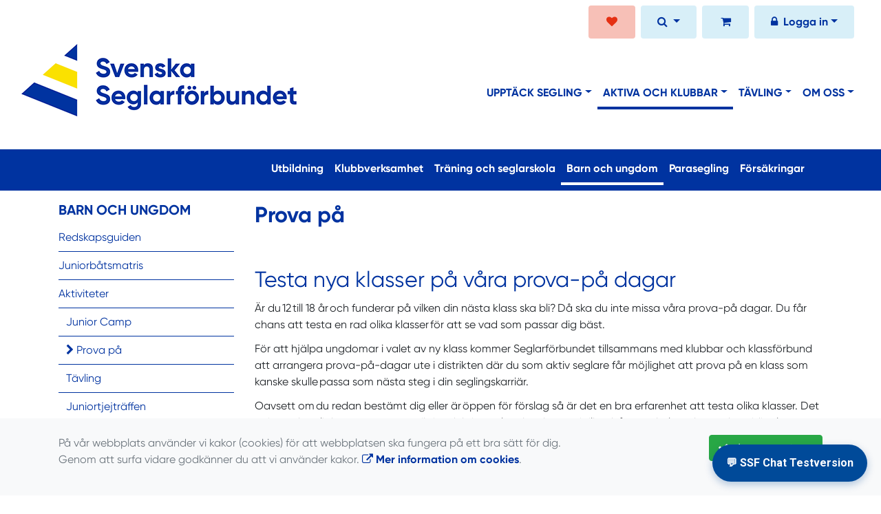

--- FILE ---
content_type: text/html; charset=UTF-8
request_url: https://www.svensksegling.se/aktiva-och-klubbar/barn-och-ungdom/aktiviteter/prova-pa/
body_size: 59968
content:
<!DOCTYPE html>
<html lang="sv">
<head prefix="og: http://ogp.me/ns# fb: http://ogp.me/ns/fb# article: http://ogp.me/ns/article#">
<meta charset="UTF-8" />
<meta name="viewport" content="width=device-width, initial-scale=1.0"/>
<meta name="generator" content="WeUnite (support@weunite.club)" />
<meta name="author" content="Robert Strange" />
<meta name="copyright" content="WeUnite AB, support@weunite.club" />
<meta name="robots" content="index,follow" />
<meta name="googlebot" content="index,follow" />
<meta name="keywords" content="Segling, idrott, friluftsliv, fritidssegling, båtklasser, seglarskola, svenska seglarförbundet" />
<meta name="description" content="&nbsp;

Testa nya klasser p&aring; v&aring;ra prova-p&aring; dagar

&Auml;r du 12 till 18 &aring;r och funderar p&aring; vilken din n&auml;sta klass ska bli? D&aring; ska du inte missa v&aring;ra prova-p&aring; dagar..." />
<title>Prova på</title>

<link rel="alternate" type="application/rss+xml" title="Senaste nyheter" href="https://www.svensksegling.se/nyheter/rss/">

<meta name="apple-mobile-web-app-title" content="Prova på">
<link rel="apple-touch-icon" sizes="180x180" href="/explorer/favicon/apple-touch-icon.png?ver=15Zd8">
<link rel="apple-touch-startup-image" media="(device-width: 414px) and (device-height: 736px) and (orientation: landscape) and (-webkit-device-pixel-ratio: 3)" href="/explorer/favicon/apple-touch-startup-image-1182x2208.png?ver=15Zd8">
<link rel="apple-touch-startup-image" media="(device-width: 414px) and (device-height: 736px) and (orientation: portrait) and (-webkit-device-pixel-ratio: 3)" href="/explorer/favicon/apple-touch-startup-image-1242x2148.png?ver=15Zd8">
<link rel="apple-touch-startup-image" media="(device-width: 768px) and (device-height: 1024px) and (orientation: landscape) and (-webkit-device-pixel-ratio: 2)" href="/explorer/favicon/apple-touch-startup-image-1496x2048.png?ver=15Zd8">
<link rel="apple-touch-startup-image" media="(device-width: 768px) and (device-height: 1024px) and (orientation: portrait) and (-webkit-device-pixel-ratio: 2)" href="/explorer/favicon/apple-touch-startup-image-1536x2008.png?ver=15Zd8">
<link rel="apple-touch-startup-image" media="(device-width: 320px) and (device-height: 480px) and (-webkit-device-pixel-ratio: 1)" href="/explorer/favicon/apple-touch-startup-image-320x460.png?ver=15Zd8">
<link rel="apple-touch-startup-image" media="(device-width: 320px) and (device-height: 568px) and (-webkit-device-pixel-ratio: 2)" href="/explorer/favicon/apple-touch-startup-image-640x1096.png?ver=15Zd8">
<link rel="apple-touch-startup-image" media="(device-width: 320px) and (device-height: 480px) and (-webkit-device-pixel-ratio: 2)" href="/explorer/favicon/apple-touch-startup-image-640x920.png?ver=15Zd8">
<link rel="apple-touch-startup-image" media="(device-width: 768px) and (device-height: 1024px) and (orientation: landscape) and (-webkit-device-pixel-ratio: 1)" href="/explorer/favicon/apple-touch-startup-image-748x1024.png?ver=15Zd8">
<link rel="apple-touch-startup-image" media="(device-width: 375px) and (device-height: 667px) and (-webkit-device-pixel-ratio: 2)" href="/explorer/favicon/apple-touch-startup-image-750x1294.png?ver=15Zd8">
<link rel="apple-touch-startup-image" media="(device-width: 768px) and (device-height: 1024px) and (orientation: portrait) and (-webkit-device-pixel-ratio: 1)" href="/explorer/favicon/apple-touch-startup-image-768x1004.png?ver=15Zd8">
<link rel="icon" type="image/png" sizes="32x32" href="/explorer/favicon/favicon-32x32.png?ver=15Zd8">
<link rel="icon" type="image/png" sizes="230x230" href="/explorer/favicon/favicon-230x230.png?ver=15Zd8">
<link rel="icon" type="image/png" sizes="192x192" href="/explorer/favicon/android-chrome-192x192.png?ver=15Zd8">
<link rel="icon" type="image/png" sizes="228x228" href="/explorer/favicon/coast-228x228.png?ver=15Zd8">
<link rel="icon" type="image/png" sizes="16x16" href="/explorer/favicon/favicon-16x16.png?ver=15Zd8">
<link rel="mask-icon" href="/explorer/favicon/safari-pinned-tab.svg?ver=15Zd8" color="#fff">
<link rel="shortcut icon" href="/explorer/favicon/favicon.ico?ver=15Zd8">
<meta name="apple-mobile-web-app-capable" content="yes">
<meta name="msapplication-TileColor" content="#0033a0">
<meta name="msapplication-TileImage" content="/explorer/favicon/mstile-144x144.png?ver=15Zd8">
<meta name="msapplication-config" content="/explorer/favicon/browserconfig.xml?ver=15Zd8">
<meta name="theme-color" content="#0033a0">
<link rel="manifest" href="/explorer/favicon/site.webmanifest?ver=15Zd8" />

<meta property="og:title" content="Prova på" />
<meta property="og:description" content="&nbsp;

Testa nya klasser p&aring; v&aring;ra prova-p&aring; dagar

&Auml;r du 12 till 18 &aring;r och funderar p&aring; vilken din n&auml;sta klass ska bli? D&aring; ska du inte missa v&aring;ra prova-p&aring; dagar..." />
<meta property="og:type" content="article" />
<meta property="article:author" content="https://www.svensksegling.se/" />
<meta property="article:publisher" content="https://www.svensksegling.se/" />
<meta property="og:url" content="https://www.svensksegling.se/aktiva-och-klubbar/barn-och-ungdom/aktiviteter/prova-pa/" />
<meta property="og:image" content="https://www.svensksegling.se/skin/svensksegling/pics/OGLogo.png" />
<meta property="og:locale" content="sv_SE" />
<meta property="fb:admins" content="664706484"/>
<meta property="fb:app_id" content="1160795324557032"/>

<link rel="preconnect" href="https://fonts.googleapis.com">
<link rel="preconnect" href="https://fonts.gstatic.com" crossorigin>

<link id="jquery-css" rel="stylesheet" media="screen" href="//cdn.kanslietonline.se/jquery/jquery-ui.min.css?1.12.1">
<link id="gfonts-quicksand" href="//fonts.googleapis.com/css?family=Quicksand:400,500,700&amp;subset=latin-ext" rel="stylesheet" type="text/css" media="screen">
<link id="gfonts-roboto" href="//fonts.googleapis.com/css2?family=Roboto:wght@400;500;700&subset=latin-ext&display=swap" rel="stylesheet">

<!-- Latest compiled and minified CSS -->
<link rel="stylesheet" href="https://cdn.jsdelivr.net/npm/bootstrap@4.6.0/dist/css/bootstrap.min.css" integrity="sha384-B0vP5xmATw1+K9KRQjQERJvTumQW0nPEzvF6L/Z6nronJ3oUOFUFpCjEUQouq2+l" crossorigin="anonymous">

<link id="fontsawesome" href="//maxcdn.bootstrapcdn.com/font-awesome/4.7.0/css/font-awesome.min.css" rel="stylesheet" integrity="sha384-wvfXpqpZZVQGK6TAh5PVlGOfQNHSoD2xbE+QkPxCAFlNEevoEH3Sl0sibVcOQVnN" crossorigin="anonymous">

<style>

</style>

<link id="kanslietonline-corecss" rel="stylesheet" href="https://www.svensksegling.se/Core-Css?V315PL0" type="text/css" media="screen" />

<link rel="stylesheet" href="https://www.svensksegling.se/Widgets/AccountWidget/Css/style.Account.css?V315PL0" type="text/css" />
<link rel="stylesheet" href="https://www.svensksegling.se/js/jquery/smartmenus-1.1.1/jquery.smartmenus.bootstrap-4.css?V315PL0" type="text/css" />
<link rel="stylesheet" href="https://www.svensksegling.se/skin/svensksegling/css/ssf-global.css?V315PL0" type="text/css" />

<!--[if IE]>
	<link rel="stylesheet" href="/css/IE/style.IE.css" type="text/css" />	
<![endif]-->
<!--[if IE 8]>
	<link rel="stylesheet" href="/css/IE/style.IE8.css" type="text/css" />	
<![endif]-->
<!--[if IE 7]>
	<link rel="stylesheet" href="/css/IE/style.IE7.css" type="text/css" />	
<![endif]-->
<!--[if lte IE 6]>
	<link rel="stylesheet" href="/css/IE/style.IE6.css" type="text/css" />
<![endif]-->

<style>
#promo-top { padding:0rem 1rem/* !important*/; }
#promo-top aside { padding:0.5rem 0rem !important; }
#startpage-splash { padding:0rem 1rem/* !important*/; }
#startpage-splash aside { padding:0.5rem 0rem !important; }
#fullwidth { padding:0rem 1rem/* !important*/; }
#fullwidth aside { padding:0.5rem 0rem !important; }
#startpage-column-1 { padding:0rem 1rem/* !important*/; }
#startpage-column-1 aside { padding:0.5rem 0rem !important; }
#startpage-column-2 { padding:0rem 1rem/* !important*/; }
#startpage-column-2 aside { padding:0.5rem 0rem !important; }
#startpage-column-3 { padding:0rem 1rem/* !important*/; }
#startpage-column-3 aside { padding:0.5rem 0rem !important; }
#sidebar-1 { padding:0rem 1rem/* !important*/; }
#sidebar-1 aside { padding:0.5rem 0rem !important; }
#column-1 { padding:0rem 1rem/* !important*/; }
#column-1 aside { padding:0.5rem 0rem !important; }
#column-2 { padding:0rem 1rem/* !important*/; }
#column-2 aside { padding:0.5rem 0rem !important; }
#column-3 { padding:0rem 1rem/* !important*/; }
#column-3 aside { padding:0.5rem 0rem !important; }
#promo-bottom { padding:0rem 1rem/* !important*/; }
#promo-bottom aside { padding:0.5rem 0rem !important; }
#footer-1 { padding:0rem 1rem/* !important*/; }
#footer-1 aside { padding:0.5rem 0rem !important; }
#footer-2 { padding:0rem 1rem/* !important*/; }
#footer-2 aside { padding:0.5rem 0rem !important; }
#footer-3 { padding:0rem 1rem/* !important*/; }
#footer-3 aside { padding:0.5rem 0rem !important; }
#footer-4 { padding:0rem 1rem/* !important*/; }
#footer-4 aside { padding:0.5rem 0rem !important; }

body { background: none; background-color: #ffffff; }
.main-wrapper { background-color: #ffffff !important }
</style><style>
.mobile-nav .navbar-collapse.collapse{display:block!important}.mobile-nav .navbar-nav,.mobile-nav .navbar-nav>li{float:left!important}.mobile-nav .navbar-nav.navbar-right:last-child{margin-right:-15px!important}.mobile-nav .navbar-nav{margin:0 -15px 0 -15px}.mobile-nav .navbar-right{float:right!important}.mobile-nav .navbar-nav .open .dropdown-menu{position:absolute;top:100%;left:0;float:left;min-width:160px;background-color:#fff;background-clip:padding-box;border:1px solid rgba(0,0,0,.15);border-radius:4px;box-shadow:0 6px 12px rgba(0,0,0,.175)}.mobile-nav .navbar-nav .open .dropdown-menu>li>a{color:#333;background-color:#fff}
</style>

<script>
var ABSPATH  = "/";
var ADMPATH  = "admin/";
var __AbsUrl = "https://www.svensksegling.se/";
var SKINPATH = "skin/svensksegling/";
var KO_API_URI = "https://api.kanslietonline.se";
var DEBUG = false;
var __Debug = false;

var __Self = "/upptack-segling/trana-med-oss/";
var __ProxyPath = "/admin/proxy/";

var errMsg = {};
var errFld = {};
</script>
</head>

<body class="custom-font-enabled ko-tab-583 ssf-theme-blue">
<div id="fb-root"></div>
<script async defer crossorigin="anonymous" src="https://connect.facebook.net/sv_SE/sdk.js#xfbml=1&version=v5.0&appId=1160795324557032"></script>
<!-- Global site tag (gtag.js) - Google Analytics -->
<script async src="https://www.googletagmanager.com/gtag/js?id=G-PM0LNLMV2H"></script>
<script>
  window.dataLayer = window.dataLayer || [];
  function gtag(){dataLayer.push(arguments);}
  gtag('js', new Date());

  gtag('config', 'G-PM0LNLMV2H');
  gtag('consent', 'default', {
    'analytics_storage': 'denied',
    'ad_storage': 'denied',
    'ad_user_data': 'denied',
    'ad_personalization': 'denied'
  });
</script>


<div id="loadMsg" tabindex="-1" style="display: none;">
	<i class="text-danger fa fa-spinner fa-pulse fa-3x fa-fw"></i><br />
	Sidan håller på att ladda, vänligen vänta...</div>

<div id="loadSuccess" class="center-block text-success"><i class="fa fa-check-circle fa-6x"></i></div>
<div id="loadFailure" class="center-block text-danger"><i class="fa fa-times-circle-o fa-6x"></i></div>

<div id="KOModal" class="modal fade" tabindex="-1" role="dialog">
	<div class="modal-dialog">
		<div class="modal-content">
		  
		</div><!-- /.modal-content -->
	</div><!-- /.modal-dialog -->
</div><!-- /.modal -->

<a id="top"></a>


<!-- UNDERSIDA TEMPLATE -->
<div id="eventModal" class="modal fade" tabindex="-1" role="dialog">
	<div class="modal-dialog">
		<div class="modal-content">
			
		</div><!-- /.modal-content -->
	</div><!-- /.modal-dialog -->
</div><!-- /.modal -->

<div class="container-fluid acccount_nav">
	<nav class="navbar navbar-expand py-0 sticky-top">
				<ul class="navbar-nav ml-auto mt-2 mt-lg-2" data-sm-skip="false" data-sm-options="{ showOnClick: true, hideOnClick: false }">
						<li class="nav-item dropdown light-orange-bg orange-txt rounded px-3 pt-1 mr-2">
				<a class="nav-link text-reset" href="https://www.svensksegling.se/om-oss/samarbetspartners/">
					<i class="fa fa-heart fa-fw" aria-hidden="true"></i>
				</a>
			</li>
			
			<li id="SearchDD" class="nav-item dropdown light-blue-bg rounded px-3 pt-1 mr-2">
				<a href="#" class="nav-link dropdown-toggle" data-toggle="dropdown" title="Sök">
					<i class="fa fa-search" aria-hidden="true"></i>
				</a>
				<div class="dropdown-menu dropdown-menu-right account py-2 px-1">

					<form method="get" action="/sok/">
					<div class="input-group">
						<input type="text" name="q" class="form-control" placeholder="Sök nyheter, sidor etc." aria-describedby="btnsearch">
						<div class="input-group-append">
							<button class="btn btn-outline-secondary" type="submit" id="btnsearch">
								<span class="sr-only">Sök</span>
								<i class="fa fa-search" aria-hidden="true"></i>
							</button>
						</div>
					</div>
					</form>					
				</div>
			</li>
			
						<li class="nav-item dropdown light-blue-bg rounded px-3 pt-1 mr-2"><a class="nav-link" href="https://shop.svensksegling.se/" target="_blank" rel="nofollow"><i class="fa fa-shopping-cart fa-fw" aria-hidden="true"></i></a></li>
						
			<li class="nav-item dropdown light-blue-bg rounded px-3 pt-1 mr-2">
				<a class="nav-link dropdown-toggle blue-txt" href="#" data-toggle="dropdown" title="Logga in"><i class="fa fa-lock" aria-hidden="true"></i> <span class="ml-1 d-none d-sm-inline-block">Logga in</span></a>
				<ul class="dropdown-menu dropdown-menu-right">
				<li>
					<div class="py-2 px-1 my_account">
										<p class="px-2 py-0 font-weight-bold" style="margin-bottom: 0;">Logga in på Svensksegling.se</p>
										<div class="AccountWidget p-2">
	<form class="frmLoginWidget" method="post" action="/Ajax/ajax.Login.php">

	<div class="form-group">
		<label for="Username1_01">Personnummer</label> <a href="javascript:void(0);" onclick="$(this).closest('.form-group').find('small').toggle();" class="float-right"><i class="fa fa-question-circle"></i></a>
		<input type="text" id="Username1_01" class="form-control" value="" name="Username" placeholder="ÅÅÅÅMMDDNNNN" tabindex="3" aria-describedby="HlpPersNo1">
		<small id="HlpPersNo1" class="text-muted" style="display: none;">Personnummer med 12 siffror i formatet ÅÅÅÅMMDDNNNN.</small>
	</div>

	<div class="form-group">
		<label for="lblPasswd1">Lösenord</label>
		<input type="password" id="lblPasswd1" class="form-control Passwd" name="Password" required placeholder="Lösenord" tabindex="4" />
	</div>


	<input type="hidden" name="ReturnUrl" value="/upptack-segling/trana-med-oss/" />	
	<button type="submit" class="btn btn-success btn-block" tabindex="6">
		<i class="fa fa-sign-in" aria-hidden="true"></i>&nbsp;
		Logga in
	</button>
	<a class="LnkForgotPasswd btn btn-sm btn-outline-info btn-block" tabindex="7" href="/Konto/Aterstall-losenord/" title="Glömt lösenordet?">Glömt lösenordet?</a>
	</form>
</div>	
										<p class="px-2 pt-1 font-weight-bold">Eller logga in på</p>
					<a href="https://matbrev.svensksegling.se/" target="_blank" class="btn text-white dark-blue-bg btn-block">Mätbrevsportalen</a>
					<a href="https://www.sailarena.com/login?ret=true&ui_locale=sv" target="_blank" class="btn text-white dark-green-bg btn-block">Sailarena</a>
					<a href="https://login.idrottonline.se/" target="_blank" class="btn text-white orange-bg btn-block">IdrottOnline</a>
										</div>
				</li>
				</ul>
			</li>
					</ul>
	</nav>
</div>

<div class="container-fluid">
	<nav id="ssf-header" class="navbar navbar-expand-lg navbar-light bg-white">
				<a class="navbar-brand" href="https://www.svensksegling.se/">
			<img src="https://www.svensksegling.se/skin/svensksegling/header/logotype.png" alt="Logotype" class="img-fluid">
		</a>
				<button class="navbar-toggler" type="button" data-toggle="collapse" data-target="#ssf-main-nav" aria-controls="ssf-main-nav" aria-expanded="false" aria-label="Toggle navigation">
			<span class="navbar-toggler-icon"></span>
		</button>
		<div class="collapse navbar-collapse" id="ssf-main-nav">
			<ul id="ssf-main-tree" class="navbar-nav nav-level-1 text-uppercase ml-auto"><li data-sm-horizontal-sub="true" class="nav-item dropdown"><a class="nav-link dropdown-toggle" href="/upptack-segling/" role="button" data-toggle="dropdown" aria-haspopup="true" aria-expanded="false">Upptäck segling</a>
	<ul class="dropdown-menu dropdown-menu-right">
	<li>
	<div aria-labelledby="upptack-seglingDropdown" style="width:100">
		<div class="d-xl-flex align-items-start justify-content-start">
			<div>
				<div class="dropdown-header"><a href="/upptack-segling/seglarskola/">Seglarskola</a></div><a class="dropdown-item" href="/upptack-segling/seglarskola/hitta-seglarskola/">Hitta seglarskola</a><a class="dropdown-item" href="/upptack-segling/seglarskola/vart-kursutbud/">Vårt kursutbud</a>
			</div>
			<div>
				<div class="dropdown-header"><a href="/upptack-segling/fritidssegling/">Fritidssegling</a></div><a class="dropdown-item" href="/upptack-segling/fritidssegling/kurser/">Kurser</a><a class="dropdown-item" href="/upptack-segling/fritidssegling/friskvardsbidrag-for-segling/">Friskvårdsbidrag för segling</a><a class="dropdown-item" href="/upptack-segling/fritidssegling/upplev-batlivet/">Upplev Båtlivet</a><a class="dropdown-item" href="/upptack-segling/fritidssegling/boka-provtillfalle/">Boka provtillfälle</a>
			</div>
			<div>
				<div class="dropdown-header"><a href="/upptack-segling/hallbarhet/">Hållbarhet</a></div><a class="dropdown-item" href="/upptack-segling/hallbarhet/hallbara-arrangemang/">Hållbara arrangemang</a><a class="dropdown-item" href="/upptack-segling/hallbarhet/kartlaggning-hallbarhet/">Kartläggning hållbarhet</a><a class="dropdown-item" href="/upptack-segling/hallbarhet/kunskapsmaterial/">Kunskapsmaterial</a><a class="dropdown-item" href="/upptack-segling/hallbarhet/projekt/">Projekt</a><a class="dropdown-item" href="/upptack-segling/hallbarhet/blue-generation/">Blue Generation</a>
			</div>
			<div>
				<div class="dropdown-header"><a href="/upptack-segling/om-tavling-och-batklasser/">Om tävling och båtklasser</a></div><a class="dropdown-item" href="/upptack-segling/om-tavling-och-batklasser/tavlingsnivaer/">Tävlingsnivåer</a><a class="dropdown-item" href="/upptack-segling/om-tavling-och-batklasser/batklasser/">Båtklasser</a><a class="dropdown-item" href="/upptack-segling/om-tavling-och-batklasser/ny-pa-tavling/">Ny på tävling</a>
			</div>
			<div>
				<div class="dropdown-header"><a href="/upptack-segling/trana-med-oss/">Träna med oss</a></div><a class="dropdown-item" href="/upptack-segling/trana-med-oss/lugn-o-fokus/">Lugn o fokus</a><a class="dropdown-item" href="/upptack-segling/trana-med-oss/utmaningar/">Utmaningar</a><a class="dropdown-item" href="/upptack-segling/trana-med-oss/balstabilitet/">Bålstabilitet</a><a class="dropdown-item" href="/upptack-segling/trana-med-oss/parovningar/">Parövningar</a><a class="dropdown-item" href="/upptack-segling/trana-med-oss/rorelsepaus/">Rörelsepaus</a><a class="dropdown-item" href="/upptack-segling/trana-med-oss/tio-tips-for-skolan/">Tio tips för skolan</a>
			</div>
			<div>
				<div class="dropdown-header"><a href="/upptack-segling/seglarmarken/">Seglarmärken</a></div><a class="dropdown-item" href="/upptack-segling/seglarmarken/levla-ditt-seglingsgame/">Levla ditt seglingsgame</a><a class="dropdown-item" href="/upptack-segling/seglarmarken/mer-om-markena/">Mer om märkena</a>
			</div>
		</div>
	</div>
	</li>
	</ul>
</li>
<li data-sm-horizontal-sub="true" class="nav-item dropdown active"><a class="nav-link dropdown-toggle" href="/aktiva-och-klubbar/" role="button" data-toggle="dropdown" aria-haspopup="true" aria-expanded="false">Aktiva och klubbar</a>
	<ul class="dropdown-menu dropdown-menu-right">
	<li>
	<div aria-labelledby="aktiva-och-klubbarDropdown" style="width:100">
		<div class="d-xl-flex align-items-start justify-content-start">
			<div>
				<div class="dropdown-header"><a href="/aktiva-och-klubbar/utbildning/">Utbildning</a></div><a class="dropdown-item" href="/aktiva-och-klubbar/utbildning/utbildningsprogram/">Utbildningsprogram</a><a class="dropdown-item" href="/aktiva-och-klubbar/utbildning/boka-kurs/">Boka kurs</a><a class="dropdown-item" href="/aktiva-och-klubbar/utbildning/instruktorer-och-tranare/">Instruktörer och tränare</a><a class="dropdown-item" href="/aktiva-och-klubbar/utbildning/kappseglingsfunktionar/">Kappseglingsfunktionär</a><a class="dropdown-item" href="/aktiva-och-klubbar/utbildning/seglare-och-batagare/">Seglare och båtägare</a><a class="dropdown-item" href="/aktiva-och-klubbar/utbildning/pa-klubben/">På klubben</a><a class="dropdown-item" href="/aktiva-och-klubbar/utbildning/foralder-och-viktig-vuxen/">Förälder och viktig vuxen</a><a class="dropdown-item" href="/aktiva-och-klubbar/utbildning/forelasare/">Föreläsare</a>
			</div>
			<div>
				<div class="dropdown-header"><a href="/aktiva-och-klubbar/klubbverksamhet/">Klubbverksamhet</a></div><a class="dropdown-item" href="/aktiva-och-klubbar/klubbverksamhet/kontakta-klubbstod/">Kontakta klubbstöd</a><a class="dropdown-item" href="/aktiva-och-klubbar/klubbverksamhet/starta-och-driva-klubb/">Starta och driva klubb</a><a class="dropdown-item" href="/aktiva-och-klubbar/klubbverksamhet/bidrag-och-projektmedel/">Bidrag och projektmedel</a><a class="dropdown-item" href="/aktiva-och-klubbar/klubbverksamhet/seglartraffen/">Seglarträffen</a><a class="dropdown-item" href="/aktiva-och-klubbar/klubbverksamhet/seglartraffen/deltagarlista/">Deltagarlista</a><a class="dropdown-item" href="/aktiva-och-klubbar/klubbverksamhet/seglartraffen/programpunkter/">Programpunkter</a><a class="dropdown-item" href="/aktiva-och-klubbar/klubbverksamhet/seglartraffen/dokumentation-seglartraffen/">Dokumentation Seglarträffen</a><a class="dropdown-item" href="/aktiva-och-klubbar/klubbverksamhet/moderna-foreningen/">Moderna föreningen</a><a class="dropdown-item" href="/aktiva-och-klubbar/klubbverksamhet/anlaggning-och-klubbmiljo/">Anläggning och klubbmiljö</a><a class="dropdown-item" href="/aktiva-och-klubbar/klubbverksamhet/inspiration-och-verktyg/">Inspiration och verktyg</a>
			</div>
			<div>
				<div class="dropdown-header"><a href="/aktiva-och-klubbar/traning-och-seglarskola/">Träning och seglarskola</a></div><a class="dropdown-item" href="/aktiva-och-klubbar/traning-och-seglarskola/kunskapsrektangeln-aldersrelaterad-verksamhet/">Kunskapsrektangeln & åldersrelaterad verksamhet</a><a class="dropdown-item" href="/aktiva-och-klubbar/traning-och-seglarskola/traningsmiljon/">Träningsmiljön</a><a class="dropdown-item" href="/aktiva-och-klubbar/traning-och-seglarskola/trygg-saker/">Trygg & säker</a><a class="dropdown-item" href="/aktiva-och-klubbar/traning-och-seglarskola/instruktortranare/">Instruktör/tränare</a><a class="dropdown-item" href="/aktiva-och-klubbar/traning-och-seglarskola/ansvarig/">Ansvarig</a><a class="dropdown-item" href="/aktiva-och-klubbar/traning-och-seglarskola/certifierad-seglarskola/">Certifierad seglarskola</a><a class="dropdown-item" href="/aktiva-och-klubbar/traning-och-seglarskola/fler-som-fortsatter/">Fler som fortsätter</a><a class="dropdown-item" href="/aktiva-och-klubbar/traning-och-seglarskola/mer-stod/">Mer stöd</a><a class="dropdown-item" href="/aktiva-och-klubbar/traning-och-seglarskola/ovningsbanken/" target="_blank">Övningsbanken</a>
			</div>
			<div>
				<div class="dropdown-header"><a href="/aktiva-och-klubbar/barn-och-ungdom/">Barn och ungdom</a></div><a class="dropdown-item" href="/aktiva-och-klubbar/barn-och-ungdom/redskapsguiden/">Redskapsguiden</a><a class="dropdown-item" href="/aktiva-och-klubbar/barn-och-ungdom/juniorbatsmatris/">Juniorbåtsmatris</a><a class="dropdown-item" href="/aktiva-och-klubbar/barn-och-ungdom/aktiviteter/">Aktiviteter</a><a class="dropdown-item" href="/aktiva-och-klubbar/barn-och-ungdom/aktiviteter/junior-camp/">Junior Camp</a><a class="dropdown-item active" href="/aktiva-och-klubbar/barn-och-ungdom/aktiviteter/prova-pa/">Prova på</a><a class="dropdown-item" href="/aktiva-och-klubbar/barn-och-ungdom/aktiviteter/tavling/">Tävling</a><a class="dropdown-item" href="/aktiva-och-klubbar/barn-och-ungdom/aktiviteter/juniortjejtraffen/">Juniortjejträffen</a><a class="dropdown-item" href="/aktiva-och-klubbar/barn-och-ungdom/aktiviteter/ungdoms-vm/">Ungdoms VM</a><a class="dropdown-item" href="/aktiva-och-klubbar/barn-och-ungdom/aktiviteter/traning/">Träning</a><a class="dropdown-item" href="/aktiva-och-klubbar/barn-och-ungdom/dubbla-karriarer/">Dubbla karriärer</a><a class="dropdown-item" href="/aktiva-och-klubbar/barn-och-ungdom/u25-ung-segling/">U25 - Ung segling</a><a class="dropdown-item" href="/aktiva-och-klubbar/barn-och-ungdom/seglarforbundets-juniorutvecklare/">Seglarförbundets Juniorutvecklare</a><a class="dropdown-item" href="/aktiva-och-klubbar/barn-och-ungdom/begransat-registerutdrag/">Begränsat registerutdrag</a>
			</div>
			<div>
				<div class="dropdown-header"><a href="/aktiva-och-klubbar/parasegling/">Parasegling</a></div><a class="dropdown-item" href="/aktiva-och-klubbar/parasegling/borja-parasegla/">Börja parasegla</a><a class="dropdown-item" href="/aktiva-och-klubbar/parasegling/tavla-i-parasegling/">Tävla i parasegling</a><a class="dropdown-item" href="/aktiva-och-klubbar/parasegling/klubbar-med-parasegling/">Klubbar med parasegling</a><a class="dropdown-item" href="/aktiva-och-klubbar/parasegling/klasser-for-paraseglare/">Klasser för paraseglare</a>
			</div>
			<div>
				<div class="dropdown-header"><a href="/aktiva-och-klubbar/forsakringar/" target="_blank">Försäkringar</a></div><a class="dropdown-item" href="/aktiva-och-klubbar/forsakringar/for-klubben/">För klubben</a><a class="dropdown-item" href="/aktiva-och-klubbar/forsakringar/for-seglare/">För seglare</a>
			</div>
		</div>
	</div>
	</li>
	</ul>
</li>
<li data-sm-horizontal-sub="true" class="nav-item dropdown"><a class="nav-link dropdown-toggle" href="/tavling/" role="button" data-toggle="dropdown" aria-haspopup="true" aria-expanded="false">Tävling</a>
	<ul class="dropdown-menu dropdown-menu-right">
	<li>
	<div aria-labelledby="tavlingDropdown" style="width:100">
		<div class="d-xl-flex align-items-start justify-content-start">
			<div>
				<div class="dropdown-header"><a href="/tavling/regler-for-tavling/">Regler för tävling</a></div><a class="dropdown-item" href="/tavling/regler-for-tavling/kappseglingsreglerna/">Kappseglingsreglerna</a><a class="dropdown-item" href="/tavling/regler-for-tavling/redskapsreglerna/">Redskapsreglerna</a><a class="dropdown-item" href="/tavling/regler-for-tavling/klassregler/">Klassregler</a><a class="dropdown-item" href="/tavling/regler-for-tavling/antidoping/">Antidoping</a>
			</div>
			<div>
				<div class="dropdown-header"><a href="/tavling/batar-och-matbrev/">Båtar och Mätbrev</a></div><a class="dropdown-item" href="/tavling/batar-och-matbrev/aktiva-matbrev-och-srs-tabeller/">Aktiva mätbrev och SRS tabeller</a><a class="dropdown-item" href="/tavling/batar-och-matbrev/entypsbatar-brador-och-jollar/">Entypsbåtar, brädor och jollar</a><a class="dropdown-item" href="/tavling/batar-och-matbrev/srs/">SRS</a><a class="dropdown-item" href="/tavling/batar-och-matbrev/orc/">ORC</a><a class="dropdown-item" href="/tavling/batar-och-matbrev/irc/">IRC</a><a class="dropdown-item" href="/tavling/batar-och-matbrev/ansokan-om-segelnummer/">Ansökan om segelnummer</a><a class="dropdown-item" href="/tavling/batar-och-matbrev/hitta-matperson/">Hitta mätperson</a><a class="dropdown-item" href="/tavling/batar-och-matbrev/mer-om-batteknik/">Mer om båtteknik</a><a class="dropdown-item" href="/tavling/batar-och-matbrev/mer-om-batteknik/in-house-certification/">In House Certification</a><a class="dropdown-item" href="/tavling/batar-och-matbrev/mer-om-batteknik/sakerhetsbestammelser/" target="_blank">Säkerhetsbestämmelser</a><a class="dropdown-item" href="/tavling/batar-och-matbrev/matbrevsportalen/">Mätbrevsportalen</a>
			</div>
			<div>
				<div class="dropdown-header"><a href="/tavling/arrangor-och-funktionar/">Arrangör och funktionär</a></div><a class="dropdown-item" href="/tavling/arrangor-och-funktionar/sakerhet/">Säkerhet</a><a class="dropdown-item" href="/tavling/arrangor-och-funktionar/tavlingsreglemente-och-mallar/">Tävlingsreglemente och mallar</a><a class="dropdown-item" href="/tavling/arrangor-och-funktionar/handbocker-och-handledningar/">Handböcker och handledningar</a><a class="dropdown-item" href="/tavling/arrangor-och-funktionar/blanketter-och-protokoll/">Blanketter och protokoll</a><a class="dropdown-item" href="/tavling/arrangor-och-funktionar/rad-och-tips/">Råd och tips</a><a class="dropdown-item" href="/tavling/arrangor-och-funktionar/natverk-for-kvinnliga-funktionarer/">Nätverk för kvinnliga funktionärer</a>
			</div>
			<div>
				<div class="dropdown-header"><a href="/tavling/seglarforbundets-event/">Seglarförbundets event</a></div><a class="dropdown-item" href="/tavling/seglarforbundets-event/allsvenskan-segling/" target="_blank">Allsvenskan Segling</a><a class="dropdown-item" href="/tavling/seglarforbundets-event/e-segling/">E-segling</a><a class="dropdown-item" href="/tavling/seglarforbundets-event/junior-sm/" target="_blank">Junior SM</a><a class="dropdown-item" href="/tavling/seglarforbundets-event/seglingens-mastare/" target="_blank">Seglingens Mästare</a><a class="dropdown-item" href="/tavling/seglarforbundets-event/usm-matchracing/">USM Matchracing</a><a class="dropdown-item" href="/tavling/seglarforbundets-event/women-on-water/">Women On Water</a><a class="dropdown-item" href="/tavling/seglarforbundets-event/sm-veckan/">SM-veckan</a><a class="dropdown-item" href="/tavling/seglarforbundets-event/jr-cup/">Jr Cup</a>
			</div>
			<div>
				<div class="dropdown-header"><a href="/tavling/landslag/">Landslag</a></div><a class="dropdown-item" href="/tavling/landslag/olympiska-spelen/">Olympiska Spelen</a><a class="dropdown-item" href="/tavling/landslag/swe-sailing-team/">SWE Sailing Team</a><a class="dropdown-item" href="/tavling/landslag/utvecklingslandslaget/">Utvecklingslandslaget</a>
			</div>
			<div>
				<div class="dropdown-header"><a href="/tavling/sailarena-tavlingskalender/" target="_blank">Sailarena (tävlingskalender)</a></div><a class="dropdown-item" href="/tavling/sailarena-tavlingskalender/tavlingslicens/">Tävlingslicens</a>
			</div>
		</div>
	</div>
	</li>
	</ul>
</li>
<li data-sm-horizontal-sub="true" class="nav-item dropdown"><a class="nav-link dropdown-toggle" href="/om-oss/" role="button" data-toggle="dropdown" aria-haspopup="true" aria-expanded="false">Om oss</a>
	<ul class="dropdown-menu dropdown-menu-right">
	<li>
	<div aria-labelledby="om-ossDropdown" style="width:100">
		<div class="d-xl-flex align-items-start justify-content-start">
			<div>
				<div class="dropdown-header"><a href="/om-oss/forbundet/">Förbundet</a></div><a class="dropdown-item" href="/om-oss/forbundet/for-press/" target="_blank">För press</a><a class="dropdown-item" href="/om-oss/forbundet/om-forbundet/">Om förbundet</a><a class="dropdown-item" href="/om-oss/forbundet/stadgar/">Stadgar</a><a class="dropdown-item" href="/om-oss/forbundet/kansli-och-personal/">Kansli och personal</a><a class="dropdown-item" href="/om-oss/forbundet/styrelse/">Styrelse</a><a class="dropdown-item" href="/om-oss/forbundet/kommitteer/">Kommittéer</a><a class="dropdown-item" href="/om-oss/forbundet/sajtkarta/">Sajtkarta</a><a class="dropdown-item" href="/om-oss/forbundet/lediga-jobb/">Lediga jobb</a>
			</div>
			<div>
				<div class="dropdown-header"><a href="/om-oss/distrikt/">Distrikt</a></div><a class="dropdown-item" href="/om-oss/distrikt/blekinge/">Blekinge</a><a class="dropdown-item" href="/om-oss/distrikt/dalarna/">Dalarna</a><a class="dropdown-item" href="/om-oss/distrikt/gotland/">Gotland</a><a class="dropdown-item" href="/om-oss/distrikt/mellannorrland/">Mellannorrland</a><a class="dropdown-item" href="/om-oss/distrikt/norrbotten/">Norrbotten</a><a class="dropdown-item" href="/om-oss/distrikt/skane/">Skåne</a><a class="dropdown-item" href="/om-oss/distrikt/smaland/">Småland</a><a class="dropdown-item" href="/om-oss/distrikt/stockholm/">Stockholm</a><a class="dropdown-item" href="/om-oss/distrikt/sodermanland/">Södermanland</a><a class="dropdown-item" href="/om-oss/distrikt/upplandgastrikland/">Uppland/Gästrikland</a><a class="dropdown-item" href="/om-oss/distrikt/vanern-vatterns-seglarforbund/">Vänern Vätterns Seglarförbund</a><a class="dropdown-item" href="/om-oss/distrikt/vasterbotten/">Västerbotten</a><a class="dropdown-item" href="/om-oss/distrikt/vastkusten/">Västkusten</a><a class="dropdown-item" href="/om-oss/distrikt/vastra-malaren-hjalmaren-seglarforbund/">Västra Mälaren Hjälmaren Seglarförbund</a><a class="dropdown-item" href="/om-oss/distrikt/orebro-lan/">Örebro Län</a><a class="dropdown-item" href="/om-oss/distrikt/ostergotland/">Östergötland</a>
			</div>
			<div>
				<div class="dropdown-header"><a href="/om-oss/klassforbund/">Klassförbund</a></div><a class="dropdown-item" href="/om-oss/klassforbund/bilda-nytt-klassforbund/">Bilda nytt klassförbund</a><a class="dropdown-item" href="/om-oss/klassforbund/klassforbundsadministration/">Klassförbundsadministration</a><a class="dropdown-item" href="/om-oss/klassforbund/lamna-nyhetsmaterial/">Lämna nyhetsmaterial</a><a class="dropdown-item" href="/om-oss/klassforbund/klassforbundsmote/">Klassförbundsmöte</a>
			</div>
			<div>
				<div class="dropdown-header"><a href="/om-oss/seglardagen/">Seglardagen</a></div><a class="dropdown-item" href="/om-oss/seglardagen/motionera-till-seglardagen/" target="_blank">Motionera till Seglardagen</a><a class="dropdown-item" href="/om-oss/seglardagen/ombud/">Ombud</a>
			</div>
			<div>
				<div class="dropdown-header"><a href="/om-oss/samarbetspartners/">Samarbetspartners</a></div><a class="dropdown-item" href="/om-oss/samarbetspartners/las-mer/">Läs mer</a>
			</div>
			<div>
				<div class="dropdown-header"><a href="/om-oss/dokumentbanken/">Dokumentbanken</a></div><a class="dropdown-item" href="/om-oss/dokumentbanken/schysst-segling/">Schysst Segling</a>
			</div>
		</div>
	</div>
	</li>
	</ul>
</li>
</ul>
		</div>
	</nav>
</div>


<div class="submenu mb-3">
	<div class="container">
		<div class="row">
			<div class="col-3"></div>
			<div class="col-9">
				<nav class="navbar navbar-expand-lg">
					<div class="collapse navbar-collapse" id="navbarSupportedContent">
					<ul class="navbar-nav nav-level-2">
<li class="nav-item">
<a class="nav-link" href="/aktiva-och-klubbar/utbildning/">Utbildning</a>
</li>
<li class="nav-item">
<a class="nav-link" href="/aktiva-och-klubbar/klubbverksamhet/">Klubbverksamhet</a>
</li>
<li class="nav-item">
<a class="nav-link" href="/aktiva-och-klubbar/traning-och-seglarskola/">Träning och seglarskola</a>
</li>
<li class="nav-item active">
<a class="nav-link" href="/aktiva-och-klubbar/barn-och-ungdom/">Barn och ungdom <span class="sr-only">(current)</span></a>
</li>
<li class="nav-item">
<a class="nav-link" href="/aktiva-och-klubbar/parasegling/">Parasegling</a>
</li>
<li class="nav-item">
<a class="nav-link" href="/aktiva-och-klubbar/forsakringar/">Försäkringar</a>
</li>
</ul>
					</div>
				</nav>
			</div>
		</div>
	</div>
</div>
<div id="Wrap" class="container">
	<div class="row mb-5">
		<div class="col-12 col-md-3 order-3 order-md-1">
			<div class="ssf-side-menu d-none d-sm-block">
				<h5 class="ssf-side-menu-title font-weight-bold text-uppercase">Barn och ungdom</h5>
<ul class="mb-3">
  <li><a href="/aktiva-och-klubbar/barn-och-ungdom/redskapsguiden/" class="nav-link"> Redskapsguiden</a>
  </li>
  <li><a href="/aktiva-och-klubbar/barn-och-ungdom/juniorbatsmatris/" class="nav-link"> Juniorbåtsmatris</a>
  </li>
  <li><a href="/aktiva-och-klubbar/barn-och-ungdom/aktiviteter/" class="nav-link"> Aktiviteter</a>
    <ul>
      <li><a href="/aktiva-och-klubbar/barn-och-ungdom/aktiviteter/junior-camp/" class="nav-link">Junior Camp</a>
      </li>
      <li><a href="/aktiva-och-klubbar/barn-och-ungdom/aktiviteter/prova-pa/" class="nav-link"><i class="fa fa-chevron-right" aria-hidden="true"></i> Prova på</a>
      </li>
      <li><a href="/aktiva-och-klubbar/barn-och-ungdom/aktiviteter/tavling/" class="nav-link">Tävling</a>
      </li>
      <li><a href="/aktiva-och-klubbar/barn-och-ungdom/aktiviteter/juniortjejtraffen/" class="nav-link">Juniortjejträffen</a>
      </li>
      <li><a href="/aktiva-och-klubbar/barn-och-ungdom/aktiviteter/ungdoms-vm/" class="nav-link">Ungdoms VM</a>
      </li>
      <li><a href="/aktiva-och-klubbar/barn-och-ungdom/aktiviteter/traning/" class="nav-link">Träning</a>
      </li>
    </ul>
  </li>
  <li><a href="/aktiva-och-klubbar/barn-och-ungdom/dubbla-karriarer/" class="nav-link"> Dubbla karriärer</a>
  </li>
  <li><a href="/aktiva-och-klubbar/barn-och-ungdom/u25-ung-segling/" class="nav-link"> U25 - Ung segling</a>
  </li>
  <li><a href="/aktiva-och-klubbar/barn-och-ungdom/seglarforbundets-juniorutvecklare/" class="nav-link"> Seglarförbundets Juniorutvecklare</a>
  </li>
  <li><a href="/aktiva-och-klubbar/barn-och-ungdom/begransat-registerutdrag/" class="nav-link"> Begränsat registerutdrag</a>
  </li>

</ul>			</div>

					</div>
		<div class="col-12 col-sm-9 order-2">
			
			<div id="page-583" class="regular-post">
	<h2 class="page-title font-weight-bold">Prova på</h2>
	<div><div class="clearfix"><h2 style="margin-bottom:8pt; margin-left:0cm; margin-right:0cm; margin-top:0cm">&nbsp;</h2>

<h2 style="margin-bottom:8pt; margin-left:0cm; margin-right:0cm; margin-top:0cm"><span><span style="line-height:107%"><span>Testa nya klasser p&aring; v&aring;ra prova-p&aring; dagar</span></span></span></h2>

<p style="margin-bottom:8pt; margin-left:0cm; margin-right:0cm; margin-top:0cm"><span><span style="line-height:107%"><span>&Auml;r du 12 till 18 &aring;r och funderar p&aring; vilken din n&auml;sta klass ska bli? D&aring; ska du inte missa v&aring;ra prova-p&aring; dagar. Du f&aring;r chans att testa en rad olika klasser f&ouml;r att se vad som passar dig b&auml;st. </span></span></span></p>

<p style="margin-bottom:8pt; margin-left:0cm; margin-right:0cm; margin-top:0cm"><span><span style="line-height:107%"><span>F&ouml;r att hj&auml;lpa ungdomar i valet av ny klass kommer Seglarf&ouml;rbundet tillsammans med klubbar och klassf&ouml;rbund att arrangera prova-p&aring;-dagar ute i distrikten d&auml;r du som aktiv seglare f&aring;r m&ouml;jlighet att prova p&aring; en klass som kanske skulle passa som n&auml;sta steg i din seglingskarri&auml;r.  </span></span></span></p>

<p style="margin-bottom:8pt; margin-left:0cm; margin-right:0cm; margin-top:0cm"><span><span style="line-height:107%"><span>Oavsett om du redan best&auml;mt dig eller &auml;r &ouml;ppen f&ouml;r f&ouml;rslag s&aring; &auml;r det en bra erfarenhet att testa olika klasser. Det &auml;r ingen hemlighet att man som riktigt duktig seglare kan hoppa i vilken b&aring;t som helst och man kan tidigt l&auml;gga grunden f&ouml;r detta genom att v&aring;ga testa nya utmaningar. Det du l&auml;r dig i andra klasser &auml;r dessutom n&aring;got du kan ta med dig och ha nytta av i din egen klass. Vi uppmanar alla att segla fler klasser f&ouml;r att bli en komplettare seglare.</span></span></span></p>

<p style="margin-bottom:8pt; margin-left:0cm; margin-right:0cm; margin-top:0cm">&nbsp;</p>

<h4 style="margin-bottom:8pt; margin-left:0cm; margin-right:0cm; margin-top:0cm"><span><span style="line-height:107%"><span>Prova-p&aring; aktiviteter - en del av Seglarf&ouml;rbundets&nbsp;strategi </span></span></span></h4>

<p style="margin-bottom:8pt; margin-left:0cm; margin-right:0cm; margin-top:0cm"><span><span style="line-height:107%"><span>Att tillsammans med klubbar och klassf&ouml;rbund erbjuda fler m&ouml;jligheter f&ouml;r barn- och ungdomar att prova p&aring; nya redskap, discipliner och roller inom seglingen &auml;r en del av Seglarf&ouml;rbundets Barn &amp; ungdomsstrategi med m&aring;let att fler unga stannar kvar i seglingen. </span></span></span></p>

<p style="margin-bottom:8pt; margin-left:0cm; margin-right:0cm; margin-top:0cm">&nbsp;</p>

<h4 style="margin-bottom:8pt; margin-left:0cm; margin-right:0cm; margin-top:0cm"><span><span style="line-height:107%"><span>Kommande aktiviteter:</span></span></span></h4>

<p style="margin-bottom:8pt; margin-left:0cm; margin-right:0cm; margin-top:0cm"><span><span style="line-height:107%"><span>Vi publicerar h&auml;r&nbsp;l&ouml;pande information om&nbsp;&nbsp;nya aktiviteter. &Auml;r du redan nu intresserad av att veta mer om n&aring;gon klass, kontakta klasstr&auml;nare f&ouml;r respektive klass eller h&ouml;r av dig till Robert Strange, Barn och ungdomsansvarig.</span></span></span></p>

<p style="margin-bottom:8pt; margin-left:0cm; margin-right:0cm; margin-top:0cm">&nbsp;</p>

<hr />
<h3>2025</h3>

<h4 style="-webkit-text-stroke-width:0px; margin-bottom:0cm; margin-left:0cm; margin-right:0cm; margin-top:0cm; text-align:start">&nbsp;</h4>

<p style="-webkit-text-stroke-width:0px; margin-bottom:0cm; margin-left:0cm; margin-right:0cm; margin-top:0cm; text-align:start"><meta charset="UTF-8" /></p>

<h4 style="-webkit-text-stroke-width:0px; margin-bottom:0cm; margin-left:0cm; margin-right:0cm; margin-top:0cm; text-align:start">&nbsp;</h4>

<hr />
<h4>Kontakt</h4></div><div class="card mb-3" style="max-width: 540px;">
	<div class="row no-gutters">
		<div class="col-md-4">
			<img src="https://www.svensksegling.se/explorer/images/school_user/avatar_94.jpg" alt="Robert Strange" style="width:100%;max-width: 250px;">
		</div>
		<div class="col-md-8">
			<div class="card-body">
				<h5 class="card-title">Robert Strange<br /><small class="text-muted">Barn- och ungdomsansvarig</small></h5>
				<p class="card-text"></p>
				
				<ul class="list-unstyled">
				<li><i class="fa fa-envelope"></i>&nbsp;<a href="#" onclick="contact('robert.strange', 'ssf.se'); return false;" title="" data-toggle="tooltip" data-original-title="Skicka e-post">robert.strange [a] ssf.se</a></li>
				<li><i class="fa fa-phone-square"></i>&nbsp;<a href="tel:+4684490499" data-toggle="tooltip" title="" data-original-title="Klicka för att ringa">08-449 04 99</a></li>
				</ul>
			</div>
		</div>
	</div>
</div>
</div>
</div>
			<div class="row mt-4 ssf-reset-margins">
											</div>
		</div>
	</div>
</div>


<div class="col-12 col-sm-6 col-lg-3 footer-bit">



</div>

<div class="footer container-fluid pt-5 px-5 pb-2 blue-bg">
	<div class="row">
		<div class="footbit-1 col-12 col-sm-6 col-lg-3">
			<aside id="widget-image-1" class="widget image"><div>
		<a href="/"><img src="https://www.svensksegling.se/explorer/images/ssf_horizont_neg_gul.png" alt="/explorer/images/ssf_horizont_neg_gul.png"></a>
		</div>
</aside><aside id="widget-text-1" class="widget text">			<div class="textwidget"><p><span style="color:#0033a0;">.</span></p>
</div>
		</aside><aside id="widget-links-1" class="widget links"><h4 class="widget-title">Viktiga länkar</h4><ul class="list-unstyled">
<li><a href="/kontakta-oss/">Kontakta oss</a></li>
<li><a href="https://www.svensksegling.se/anvandarvillkor-och-gdpr/">Användarvillkor och GDPR</a></li>
<li><a href="/information-om-cookies/">Mer information om cookies</a></li>
</ul>
</aside><aside id="widget-links-2" class="widget links"><h4 class="widget-title">För press</h4><ul class="list-unstyled">
<li><a href="https://via.tt.se/pressrum?publisherId=3236589" target="_blank">Besök vårt pressrum hos Via TT</a></li>
</ul>
</aside><aside id="widget-html-1" class="widget html">			<div class="htmlwidget"><a href="https://www.facebook.com/SvenskaSeglarforbundet" target="_blank" class="btn btn-sm social-icon text-white"><i class="fa fa-facebook-official fa-2x"></i></a>
<a href="https://www.instagram.com/svenskaseglarforbundet/" target="_blank" class="btn btn-sm social-icon text-white"><i class="fa fa-instagram fa-2x"></i></a>
<a href="https://www.linkedin.com/company/svenska-seglarforbundet/" target="_blank" class="btn btn-sm social-icon text-white"><i class="fa fa-linkedin-square fa-2x"></i></a></div>
		</aside>		</div>
		<div class="footbit-2 col-12 col-sm-6 col-lg-3">
					</div>
		<div class="footbit-3 col-12 col-sm-6 col-lg-3">
					</div>
		<div class="footbit-4 col-12 col-sm-6 col-lg-3">
					</div>
	</div>
	<div class="row">
		<div class="col-12 col-md-4"></div>
		<div class="col-12 col-md-4 text-center order-2 order-md-1"><a href="https://weunite.club/?utm_source=Svenska Seglarförbundet&utm_medium=footer-banner&utm_id=footer-logo" target="_blank"><img src="/pics/logo-weunite-tagline-ljus.svg" alt="WeUnite" style="max-width:170px;"></a></div>
		<div class="col-12 col-md-4 text-center pb-3 pb-md-0 text-md-right order-1 order-md-2"><a href="#" class="text-white">© Seglarförbundet, 2022</a></div>
	</div>
</div>

<div style="font-family: -apple-system, BlinkMacSystemFont, 'Segoe UI', Roboto, sans-serif; position: fixed; bottom: 20px; right: 20px; z-index: 9999; --ssf-blue: #004A99; --ssf-light-blue: #E6F3FF; --ssf-gray: #f8f9fa; --ssf-border: #dee2e6;" id="ssfChatWidget">
    <button style="background: var(--ssf-blue); color: white; border: none; border-radius: 50px; padding: 15px 20px; font-size: 16px; font-weight: 600; cursor: pointer; box-shadow: 0 4px 12px rgba(0, 74, 153, 0.3); transition: all 0.3s ease; display: flex; align-items: center; gap: 8px;" id="chatToggle" onmouseover="this.style.background='#003d7a'; this.style.transform='translateY(-2px)'" onmouseout="this.style.background='var(--ssf-blue)'; this.style.transform='translateY(0)'">
        💬 SSF Chat Testversion
    </button>
    
    <div style="position: absolute; bottom: 70px; right: 0; width: 450px; height: 700px; background: white; border-radius: 12px; box-shadow: 0 10px 40px rgba(0, 0, 0, 0.2); display: none; flex-direction: column; overflow: hidden; transform: scale(0.9) translateY(20px); opacity: 0; transition: all 0.3s ease;" id="chatPopup">
        <div style="background: var(--ssf-blue); color: white; padding: 16px 20px; display: flex; justify-content: space-between; align-items: center;">
            <div style="font-weight: 600; font-size: 16px;">SSF Support Chat - Testversion</div>
            <button style="background: none; border: none; color: white; font-size: 18px; cursor: pointer; padding: 4px; border-radius: 4px;" id="chatClose">✕</button>
        </div>
        
        <div style="flex: 1; overflow-y: auto; padding: 20px; background: var(--ssf-gray);" id="chatMessages"></div>
        
        <div style="padding: 16px 20px; background: white; border-top: 1px solid var(--ssf-border);">
            <form style="display: flex; gap: 8px; align-items: flex-end;" id="chatForm">
                <textarea style="flex: 1; border: 1px solid var(--ssf-border); border-radius: 20px; padding: 10px 16px; font-size: 14px; resize: none; max-height: 100px; min-height: 40px; outline: none;" id="chatInput" placeholder="Skriv ditt meddelande..." rows="1"></textarea>
                <button type="submit" style="background: var(--ssf-blue); color: white; border: none; border-radius: 50%; width: 40px; height: 40px; cursor: pointer; display: flex; align-items: center; justify-content: center; flex-shrink: 0;" id="chatSend">➤</button>
            </form>
        </div>
    </div>
</div>

<script>
(function() {
    const BACKEND_BASE_URL = 'https://chataiapp-staging-bnarhbecesb4cbfh.swedencentral-01.azurewebsites.net';
    
    // Configure marked.js to open links in new tabs
    if (typeof marked !== 'undefined') {
        const renderer = new marked.Renderer();
        renderer.link = function(href, title, text) {
            let finalHref = href, finalText = text;
            if (typeof href === 'object' && href !== null && href.href && typeof text === 'undefined') {
                finalHref = href.href; finalText = href.href;
            }
            let linkHref = finalHref || '#', linkTitle = title ? ` title="${title}"` : '';
            return `<a href="${linkHref}"${linkTitle} target="_blank" rel="noopener noreferrer">${finalText}</a>`;
        };
        marked.setOptions({ renderer: renderer, gfm: true, breaks: true });
    }
    
    let isOpen = false, messageCounter = 0, sessionId = 'session_' + Date.now() + '_' + Math.random().toString(36).substr(2, 9);
    
    const chatToggle = document.getElementById('chatToggle'), chatPopup = document.getElementById('chatPopup'), chatClose = document.getElementById('chatClose'), chatMessages = document.getElementById('chatMessages'), chatForm = document.getElementById('chatForm'), chatInput = document.getElementById('chatInput'), chatSend = document.getElementById('chatSend');
    
    function init() {
        chatToggle.addEventListener('click', toggleChat);
        chatClose.addEventListener('click', closeChat);
        chatForm.addEventListener('submit', handleSubmit);
        chatInput.addEventListener('input', () => { chatInput.style.height = 'auto'; chatInput.style.height = Math.min(chatInput.scrollHeight, 100) + 'px'; });
        chatInput.addEventListener('keydown', e => { if (e.key === 'Enter' && !e.shiftKey) { e.preventDefault(); handleSubmit(e); } });
        addInitialMessage();
    }
    
    function toggleChat() { isOpen ? closeChat() : openChat(); }
    function openChat() { chatPopup.style.display = 'flex'; setTimeout(() => { chatPopup.style.transform = 'scale(1) translateY(0)'; chatPopup.style.opacity = '1'; }, 10); isOpen = true; chatInput.focus(); }
    function closeChat() { chatPopup.style.transform = 'scale(0.9) translateY(20px)'; chatPopup.style.opacity = '0'; setTimeout(() => chatPopup.style.display = 'none', 300); isOpen = false; }
    
    function handleSubmit(e) { e.preventDefault(); const message = chatInput.value.trim(); if (message) { sendMessage(message); chatInput.value = ''; chatInput.style.height = 'auto'; } }
    function addInitialMessage() { appendMessage("Hej! Jag är en testversion av en supportchat som tränas för att kunna svara på frågor som rör SRS, mätbrev och andra båttekniska frågor. Jag tränas också för att kunna svara på frågor om funktioner i Sailarena, t.ex. hur du gör för att skapa ett konto. Vad kan jag hjälpa dig med idag?", 'bot'); }
    
    function appendMessage(content, sender, messageId = null) {
        const messageDiv = document.createElement('div');
        messageDiv.style.cssText = `margin-bottom: 16px; display: flex; align-items: flex-start; gap: 8px; ${sender === 'user' ? 'flex-direction: row-reverse;' : ''}`;
        
        const avatar = document.createElement('div');
        avatar.style.cssText = `width: 32px; height: 32px; border-radius: 50%; display: flex; align-items: center; justify-content: center; font-size: 16px; flex-shrink: 0; ${sender === 'bot' ? 'background: var(--ssf-blue); color: white;' : 'background: var(--ssf-light-blue); color: var(--ssf-blue);'}`;
        avatar.textContent = sender === 'bot' ? '🤖' : '👤';
        
        const messageContent = document.createElement('div');
        messageContent.style.cssText = `max-width: 80%; padding: 12px 16px; border-radius: 18px; font-size: 14px; line-height: 1.4; ${sender === 'bot' ? 'background: white; border-bottom-left-radius: 6px; box-shadow: 0 1px 2px rgba(0, 0, 0, 0.1);' : 'background: var(--ssf-blue); color: white; border-bottom-right-radius: 6px;'}`;
        messageContent.innerHTML = typeof marked !== 'undefined' ? marked.parse(content) : content;
        
        if (sender === 'bot' && messageId) {
            const feedbackDiv = document.createElement('div');
            feedbackDiv.style.cssText = 'margin-top: 8px; display: flex; gap: 8px;';
            ['👍', '👎'].forEach((text, i) => {
                const btn = document.createElement('button');
                btn.style.cssText = 'background: none; border: 1px solid var(--ssf-border); border-radius: 20px; padding: 6px 12px; font-size: 12px; cursor: pointer; transition: all 0.2s;';
                btn.innerHTML = text;
                btn.onclick = () => handleFeedback(messageId, i ? 'thumbs_down' : 'thumbs_up', btn);
                feedbackDiv.appendChild(btn);
            });
            messageContent.appendChild(feedbackDiv);
        }
        
        messageDiv.appendChild(avatar);
        messageDiv.appendChild(messageContent);
        chatMessages.appendChild(messageDiv);
        chatMessages.scrollTop = chatMessages.scrollHeight;
    }
    
    function showTypingIndicator() {
        const typingDiv = document.createElement('div');
        typingDiv.id = 'typing-indicator';
        typingDiv.innerHTML = '<div style="width: 32px; height: 32px; border-radius: 50%; display: flex; align-items: center; justify-content: center; font-size: 16px; background: var(--ssf-blue); color: white;">🤖</div><div style="padding: 12px 16px; border-radius: 18px; background: white; box-shadow: 0 1px 2px rgba(0, 0, 0, 0.1);">Skriver...</div>';
        typingDiv.style.cssText = 'margin-bottom: 16px; display: flex; align-items: flex-start; gap: 8px;';
        chatMessages.appendChild(typingDiv);
        chatMessages.scrollTop = chatMessages.scrollHeight;
    }
    
    function hideTypingIndicator() { const el = document.getElementById('typing-indicator'); if (el) el.remove(); }
    
    async function sendMessage(message) {
        appendMessage(message, 'user');
        chatSend.disabled = chatInput.disabled = true;
        showTypingIndicator();
        
        try {
            const response = await fetch(`${BACKEND_BASE_URL}/api/chat/send`, {
                method: 'POST', headers: { 'Content-Type': 'application/json' }, credentials: 'include',
                body: JSON.stringify({ text: message })
            });
            
            if (!response.ok) throw new Error(`HTTP error! status: ${response.status}`);
            const data = await response.json();
            hideTypingIndicator();
            appendMessage(data.answerHtml || data.message || data.response, 'bot', 'msg_' + Date.now() + '_' + (++messageCounter));
        } catch (error) {
            console.error('Error:', error);
            hideTypingIndicator();
            appendMessage("(Jag är inte helt säker på detta, så frågan har loggats för granskning.) Jag kan tyvärr inte besvara din fråga. Vänligen kontakta teknisk support.", 'bot');
        } finally {
            chatSend.disabled = chatInput.disabled = false;
            chatInput.focus();
        }
    }
    
    async function handleFeedback(messageId, feedbackType, buttonElement) {
        try {
            const response = await fetch(`${BACKEND_BASE_URL}/api/chat/feedback`, {
                method: 'POST', headers: { 'Content-Type': 'application/json' }, credentials: 'include',
                body: JSON.stringify({ messageId, feedbackType, chatWindowHtmlContent: chatMessages.innerHTML, timestamp: new Date().toISOString() })
            });
            
            if (response.ok) {
                buttonElement.style.cssText += 'background: var(--ssf-blue); color: white; border-color: var(--ssf-blue);';
                buttonElement.innerHTML = feedbackType === 'thumbs_up' ? '👍' : '👎';
                buttonElement.parentElement.querySelectorAll('button').forEach(btn => btn.disabled = true);
            }
        } catch (error) { console.error('Feedback error:', error); }
    }
    
    document.readyState === 'loading' ? document.addEventListener('DOMContentLoaded', init) : init();
})();
</script>
		<div id="CookieMessage" class="container">
            <nav class="navbar fixed-bottom navbar-light bg-light">

				<div class="container">
					<div id="cookie_accept" class="w-100 py-3">
						<a href="#" class="cookie-accept btn btn-success float-right">
							<i class="fa fa-check"></i>&nbsp;
							Jag accepterar
						</a>
						<p class="text-muted credit">På vår webbplats använder vi kakor (cookies) för att webbplatsen ska fungera på ett bra sätt för dig.<br />
Genom att surfa vidare godkänner du att vi använder kakor.  <a href="/information-om-cookies/" class="alert-link" target="_blank"><i class="fa fa-external-link"></i>&nbsp;Mer information om cookies</a>.</p>
					</div>
				</div>

            </nav>
        </div>
<script src="https://code.jquery.com/jquery-3.6.1.min.js" integrity="sha256-o88AwQnZB+VDvE9tvIXrMQaPlFFSUTR+nldQm1LuPXQ=" crossorigin="anonymous"></script>
<script src="https://code.jquery.com/ui/1.13.2/jquery-ui.min.js" integrity="sha256-lSjKY0/srUM9BE3dPm+c4fBo1dky2v27Gdjm2uoZaL0=" crossorigin="anonymous"></script>

<script src="https://cdn.jsdelivr.net/npm/popper.js@1.16.1/dist/umd/popper.min.js" integrity="sha384-9/reFTGAW83EW2RDu2S0VKaIzap3H66lZH81PoYlFhbGU+6BZp6G7niu735Sk7lN" crossorigin="anonymous"></script>
<script src="https://cdn.jsdelivr.net/npm/bootstrap@4.6.2/dist/js/bootstrap.min.js" integrity="sha384-+sLIOodYLS7CIrQpBjl+C7nPvqq+FbNUBDunl/OZv93DB7Ln/533i8e/mZXLi/P+" crossorigin="anonymous"></script>

<script id="kanslietonline-i18n" src="https://www.svensksegling.se/admin/proxy/Core/Js/i18n/KanslietOnline.js.php?V315PL0"></script>
<script id="kanslietonline-corejs" src="https://www.svensksegling.se/Core-Js?V315PL0"></script>

<script src="https://www.svensksegling.se/js/script.LoggedOut.js?V315PL0"></script>
<script src="https://www.svensksegling.se/js/jquery/i18n/jquery.ui.datepicker-sv.js?V315PL0"></script>
<script src="https://www.svensksegling.se/js/script.Language.js?V315PL0"></script>
<script src="https://www.svensksegling.se/js/jquery/smartmenus-1.1.1/jquery.smartmenus.min.js?V315PL0"></script>
<script src="https://www.svensksegling.se/js/jquery/smartmenus-1.1.1/jquery.smartmenus.bootstrap-4.min.js?V315PL0"></script>
<script src="https://cdn.jsdelivr.net/npm/marked@latest/marked.min.js?V315PL0"></script>
<script src="https://cdnjs.cloudflare.com/ajax/libs/mustache.js/4.0.0/mustache.min.js?V315PL0"></script>


<script>
$(function(){
$('.frmLoginWidget input:radio:checked').trigger('change');
$('[data-toggle="tooltip"]').tooltip();
});
// <!--
myLocation = "https://www.svensksegling.se/aktiva-och-klubbar/barn-och-ungdom/aktiviteter/prova-pa/";
	i18n.GLOBAL = {};
	i18n.GLOBAL.LBL_CLOSE = "Stäng";
	i18n.GLOBAL.LBL_LOADING_PLEASE_WAIT = "Sidan håller på att ladda, vänligen vänta...";
	i18n.GLOBAL.MSG_CONFIRM_REMOVAL = "Objektet kommer att raderas. Vill du fortsätta?";
	i18n.AJAX_EXCEPTION = {};
	i18n.AJAX_EXCEPTION.AJAX_ON_ERROR = "Ett fel uppstod. Ladda om sidan och försök igen.";
	i18n.AJAX_EXCEPTION.EXCEPTION_ACCESS_DENIED = "Åtkomst nekad";
	i18n.AJAX_EXCEPTION.EXCEPTION_AN_ERROR_OCCURRED = "Ett fel uppstod,";
	i18n.AJAX_EXCEPTION.EXCEPTION_SESSION_EXPIRED = "Din session har upphört. Ladda om sidan och försök igen.";
	i18n.AJAX_EXCEPTION.EXCEPTION_SYSTEM_ERROR = "Ett systemfel inträffade";
	i18n.AJAX_EXCEPTION.EXCEPTION_UNAUTHORIZED = "Du har inte behörighet att se den här sidan. Vissa sidor och åtgärder kräver en högre behörighet än vad din användargrupp är satt till.";
_CALENDER_URL = 'https://www.svensksegling.se/Kalender/Aktiviteter/'
// -->

$('.collapse').on('show.bs.collapse', function () {
	$('.collapse.in').each(function(){
		$(this).collapse('hide');
	});
});
</script>
</body>
</html>

--- FILE ---
content_type: text/css;charset=utf-8
request_url: https://www.svensksegling.se/Core-Css?V315PL0
body_size: 44154
content:
:root{--ko-white:rgba(255,255,255,1);--ko-white-90:rgba(255,255,255,.9);--ko-primary:rgba(200,0,0,1);--ko-secondary:rgba(200,0,0,1);--ko-link-color:#0033a0;--ko-link-hover-color:#23527c;--ko-heading-color:#0033a0;--wu-white:rgba(255,255,255,1);--wu-black:rgba(0,0,0,1);--wu-beige:rgba(247,245,234,1);--wu-beige-80:rgba(247,245,234,.8);--wu-beige-60:rgba(247,245,234,.6);--wu-beige-50:rgba(247,245,234,.5);--wu-beige-40:rgba(247,245,234,.4);--wu-beige-20:rgba(247,245,234,.2);--wu-blue:rgba(75,117,130,1);--wu-blue-80:rgba(75,117,130,.8);--wu-blue-60:rgba(75,117,130,.6);--wu-blue-40:rgba(75,117,130,.4);--wu-blue-20:rgba(75,117,130,.2);--wu-maroon:rgba(131,94,106,1);--wu-maroon-80:rgba(131,94,106,.8);--wu-maroon-60:rgba(131,94,106,.6);--wu-maroon-40:rgba(131,94,106,.4);--wu-maroon-20:rgba(131,94,106,.2);--wu-green:rgba(91,153,137,1);--wu-green-80:rgba(91,153,137,.8);--wu-green-60:rgba(91,153,137,.6);--wu-green-40:rgba(91,153,137,.4);--wu-green-20:rgba(91,153,137,.2);--wu-dark:rgba(29,27,23,1);--wu-dark-80:rgba(29,27,23,.8);--wu-dark-60:rgba(29,27,23,.6);--wu-dark-40:rgba(29,27,23,.4);--wu-dark-20:rgba(29,27,23,.2);--wu-light:rgba(247,245,234,1);--wu-light-80:rgba(247,245,234,.8);--wu-light-60:rgba(247,245,234,.6);--wu-light-40:rgba(247,245,234,.4);--wu-light-20:rgba(247,245,234,.2);--wu-red:rgba(235,88,90,1);--wu-red-80:rgba(235,88,90,.8);--wu-red-60:rgba(235,88,90,.6);--wu-red-40:rgba(235,88,90,.4);--wu-red-20:rgba(235,88,90,.2)}body{font-family:'Roboto',sans-serif}.main-wrapper{padding:1.5rem 1.5rem}.badge.badge-pink{background-color:var(--pink)}.alert-success{border:0;border-left:4px var(--wu-green) solid;background-color:var(--wu-green-20)}.alert-info{border:0;border-left:4px var(--wu-blue) solid;background-color:var(--wu-blue-20)}.alert-info .alert-link{color:var(--wu-blue)}.payment-item{border:1px var(--wu-light) solid;border-left-width:4px;transition:all 0.1s}.payment-item:hover{border-left:4px var(--wu-green) solid!important;background-color:var(--wu-beige-20)}.carousel-control-next,.carousel-control-prev{background:none;border:0}.carousel-inner .carousel-item{background-size:cover;background-repeat:no-repeat;background-color:rgb(209,209,202)}.carousel-caption{bottom:40px}.carousel-caption h1{font-size:6vw;font-weight:700;color:#fff;text-shadow:1px 1px 10px #333}.carousel-caption h2{font-size:4vw;font-weight:400;color:#fff;text-shadow:1px 1px 10px #333}.carousel-caption p{padding:20px;background-color:rgba(0,0,0,.5);border-radius:4px}.modal-dialog{overflow-y:initial!important}#KOGDPRModal .modal-body{height:400px;overflow-y:auto}.GDPR{height:350px;overflow:auto;padding:10px;margin-bottom:20px;border:1px #eee solid;border-radius:4px}.nav-ko-usermenu a{color:#333!important}.nav-ko-usermenu a.switchrole{color:#B00}.form-group.required label:after{content:"*";padding-left:3px;color:var(--ko-primary)}.phone-number .col-3::after{content:"-";position:absolute;right:-3px;color:#000;font-weight:700;font-size:16px;border:0 solid;top:0}.phone-number .form-control{padding:6px}.navbar{-webkit-border-radius:0;-moz-border-radius:0;border-radius:0}.navbar-default{box-shadow:none}.fa-ul{margin-left:1.8333em}.fa-ul>li{margin:3px 0;line-height:1.223434}.dropdown-menu>.active>a,.dropdown-menu>.active>a:focus,.dropdown-menu>.active>a:hover{background:linear-gradient(to bottom,#333 0,#535252 100%)}.breadcrumb{border-radius:0}.GInfo hr{margin-top:0}.GInfo .checkbox{margin:0}em{font-style:italic}blockquote{font-size:inherit;font-style:italic;border-left:0}strong{font-weight:700}a,h3 a:hover{color:var(--ko-primary)}h1#Debug-Header{margin:10px;font-size:1rem;font-size:10px}pre#Debug{display:none}pre#Debug{font-family:"courier new",tahoma;border:1px #ddd solid;background-color:#fff}#loadMsg{position:absolute;top:50%;left:50%;margin-left:-110px;margin-top:-70px;line-height:2rem;line-height:20px;z-index:1010;display:block;padding:10px;width:200px;height:100px;font-size:1.2rem;font-size:12px;text-align:center;background-color:#fff;border:1px #ddd solid;border-radius:4px;-moz-border-radius:4px;-webkit-border-radius:4px;box-shadow:3px 3px 4px #CCC;-moz-box-shadow:3px 3px 4px #CCC;-webkit-box-shadow:3px 3px 4px #CCC}#loadMsg img{padding-bottom:10px}#loadSuccess{display:none;z-index:1001;position:fixed;top:10%;left:50%;margin-left:-110px;margin-top:-70px;font-size:20em}#loadFailure{display:none;z-index:1001;position:fixed;top:10%;left:50%;margin-left:-110px;margin-top:-70px;font-size:20em}a{color:var(--ko-link-color);transition:all 0.3s}a:hover{color:var(--ko-link-hover-color)}.user-start-nav .nav-tabs{font-size:.9rem}.maxwidth{max-width:600px}.navbar-inverse{-webkit-border-radius:0!important;-moz-border-radius:0!important;border-radius:0!important}.NewsItem.ForumReply{border-left:5px #eee solid;border-bottom:0;margin-left:20px;margin-bottom:25px;padding-left:10px}.reply-info a{color:#fff;padding:15px 5px}#Header{box-shadow:0 2px 6px rgba(100,100,100,.3)}.site-header img{width:100%}.site-header a h1{margin:0 0 10px 0;font-size:3rem;font-size:30px;color:var(--ko-primary);font-weight:600}.site-header a h3{margin:5px 0 10px 0;font-size:1.7rem;font-size:17px;font-weight:400;font-style:italic;color:#333}.site-header a:hover{text-decoration:none}.header-image-wrap .header-image{max-width:100%}.site-background .container-fluid .header-image-wrap .header-image{margin-left:-15px;margin-right:-15px}.header-image-wrap #Logotype{margin-right:25px}.header-image-wrap .site-brand a:hover,.header-image-wrap .site-brand a:focus{text-decoration:none}.header-image-wrap .site-brand{color:#333;font-size:45px;font-size:4vw;font-weight:700}.header-image-wrap .site-brand small{color:#333;font-weight:700;font-size:18px;text-transform:uppercase;margin-top:0;display:block}.navbar-brand img{max-width:350px}.navbar{margin-bottom:0;border:0}.navbar-extra{padding:15px 15px;position:relative;display:block;float:left;line-height:20px;color:#9d9d9d;text-shadow:0 -1px 0 rgba(0,0,0,.25)}.navbar-extra:hover,.navbar-extra:focus{color:#fff;background-color:#080808;text-decoration:none}.top-navigation .navbar-brand,.top-navigation .navbar .navbar-nav>li>a{border-radius:4px}.top-navigation .navbar-header .navbar-extra,.top-navigation .navbar .navbar-nav>li>a,.default-navigation .navbar .navbar-nav>li>a,.dropdown-menu>li>a{font-family:inherit;font-weight:500}.regular-post .page-title{color:var(--ko-heading-color)}.widget .widget-title{font-family:inherit;font-size:1.1rem;text-transform:uppercase;font-weight:700;color:var(--ko-heading-color);border-color:var(--ko-heading-color)}.top-navigation .navbar{border:0;border-bottom:2px #000 solid}.top-navigation-back{background-image:linear-gradient(to bottom,#3c3c3c 0,#222 100%);border-bottom:1px #fff solid}.default-navigation-back{background-image:linear-gradient(to bottom,#fff 0,#f8f8f8 100%);background-color:#fff;border-top:1px #333 solid;border-bottom:1px #eee solid}.crumbs-back{background-color:#fff;border-bottom:1px #333 solid}.breadcrumb{border-top:0;background-color:transparent}.breadcrumb li{font-size:.75rem}.footer.footer-top{background-color:#000;color:#fff}.footer .footer-bit:first-child{border:0}.footer .footer-bit h4{font-family:inherit;text-transform:uppercase;font-weight:700;margin-top:10px;border-bottom:0;color:inherit}.footer a{color:#fff}.footer a:hover,a:active{text-decoration:underline;color:inherit}.footer ul li{margin:10px 0}.footer ul.fa-ul li{line-height:1.5em}.footer .KanslietOnline{padding:10px 0;text-align:center}.footer .KanslietOnline .Logotype a{display:block;padding-top:15px}.footer .KanslietOnline .Logotype img{max-width:170px}.footer .Copyright{color:#777;text-align:right}.footer .Copyright a{color:#777}.footer.footer-bottom{background-color:#000;padding:10px 0}.regular-post .entry-header .entry-title small{color:#333;font-size:1.1rem;float:right}.regular-post ol,.regular-post ul,.widget ol{margin-left:0rem}.regular-post ol li,.widget ol li{padding:0 5px 2px}.ui-widget{font-family:inherit;font-size:inherit}.regular-post img{max-width:100%}table.WeekSchedule{width:100%}table.WeekSchedule th,table.WeekSchedule td{padding:2px 3px}table.WeekSchedule th{font-weight:700;text-align:left}table.WeekSchedule tr td{border-top:1px #c8996b solid}.regular-post .entry-header .entry-title,.widget-title{margin-top:0;line-height:2.5rem;line-height:25px;height:30px;border-bottom:1px #333 solid}.widget .WidgetContent img{max-width:100%}.NewsItem{border-bottom:1px #E5E5E5 solid;margin-bottom:15px;padding-bottom:10px}.NewsItem header{cursor:default;margin-bottom:10px}.NewsItem header span{float:left;margin-right:10px;padding-bottom:2px;text-align:center;font-weight:700;font-size:1.4rem;font-size:14px;color:#333;border-radius:3px;box-shadow:0 1px 4px rgba(0,0,0,.2)}.NewsItem header span small{display:block;padding:5px;margin-bottom:2px;font-size:1rem;font-size:10px;color:#fff;text-transform:uppercase;border-radius:3px;background-color:var(--ko-primary)}.NewsItem header h3 a{color:#333}.NewsItem header h5{color:#aaa;margin:0 0 7px;font-size:1.1rem;font-size:11px}div.NewsItem header span{float:left;margin-right:10px;text-align:center;font-weight:700;color:#333;border-radius:3px;box-shadow:0 1px 4px rgba(0,0,0,.2)}div.NewsItem header span small{display:block;color:#fff;text-transform:uppercase;border-radius:3px;background-color:var(--ko-primary)}.Calendar-Nav{font-size:1.3rem;font-size:13px;text-align:center;margin-top:0}.Calendar-Nav a{color:#333;margin:0 10px}.Calendar-Nav a .fa{font-size:1.5rem;font-size:15px}.eventBox{cursor:pointer;font-size:11px;border-radius:2px;padding:2px 3px;float:left;display:inline-block;color:#333;margin-right:10px;width:100%;max-width:75px;text-align:center}.eventBox.activity{background-color:#99ABEA;border-color:#344b98;color:#344b98}.eventBox.competition{text-align:center;background-color:#A6113C;border-color:#820F20;color:#fff}.eventBox.news{text-align:center;background-color:#2cd97a;border-color:#26be6a;color:#000}.Events ul{list-style-type:none;padding:0}.Events ul li{padding:0;line-height:2rem;line-height:20px;margin:2px 0}.DayNo{width:2%}.Last .DayNo{color:var(--ko-primary)}.Last td{border-bottom:1px #ddd solid}div.MessageBox{margin:10px 5px;padding:10px 10px 10px 55px;border-radius:4px;-moz-border-radius:4px;-webkit-border-radius:4px;box-shadow:3px 3px 4px #CCC;-moz-box-shadow:3px 3px 4px #CCC;-webkit-box-shadow:3px 3px 4px #CCC}div.MessageBox.Success{color:#677e08;background:url([data-uri]) #e6f5a4 no-repeat 15px 7px;border:2px #677e08 solid}div.MessageBox.Success a{color:#677e08}div.MessageBox.Notice{color:#555;background:url([data-uri]) no-repeat #eee 15px 7px;border:2px solid #d1d1d1}div.MessageBox.Notice a{color:#555}div.MessageBox.Warning{color:#c6be42;background:url([data-uri]) #fffcc5 no-repeat 15px 7px;border:2px #c6be42 solid}div.MessageBox.Warning a{color:#c6be42}div.MessageBox.Error{color:var(--ko-primary);background:url([data-uri]) #fae5e5 no-repeat 15px 7px;border:2px #f0b2b2 solid}div.MessageBox.Error a{color:var(--ko-primary)}div.MessageBox h3{font-size:1.8rem;font-size:18px;font-weight:700;margin:0 0 2px}div.MessageBox p{margin:0 0 5px 0}div.MessageBox a{text-decoration:underline}.regular-post div.MessageBox ul,.regular-post div.MessageBox ol{margin-bottom:0}.color-green{color:#0e791b}.color-yellow{color:#c8ae00}.color-red{color:#ae0909}.hasError{color:var(--ko-primary);border:1px #f0b2b2 solid;background:url([data-uri]) no-repeat #fae5e5 97% center}.table tr.selected td{color:#000;background-color:#fff7dd}.table .table-tools{white-space:nowrap}.table tbody td button,.table tbody td a.btn{margin-left:5px}.table tbody td button:first-child,.table tbody td a.btn:first-child{margin-left:0}.table.table-hover tr:hover td{background-color:#fff7dd}.dt-small{font-size:smaller;margin-bottom:10px}table td .actions a{padding:3px 4px;color:green;font-size:11px;border-radius:2px;text-decoration:none}table td .actions a:hover{color:#fff;background-color:green}table td .actions a.Remove{color:#c00}table td .actions a.Remove:hover{color:#fff;background-color:#c00}.AttachmentsWrapper{margin-bottom:20px}.AttachmentsWrapper table{margin-bottom:0}.SubNav ul{background-color:#fff;box-shadow:0 2px 7px 0 rgba(0,0,0,.2)}.SubNav ul li a{font-weight:700}.SubNav ul li a{font-size:1.2rem;font-size:12px;line-height:1.5rem;line-height:15px}.SubNav ul li a{padding:10px 0 10px 10px;display:block;color:#111;background-color:#fff;border-top:1px solid #eee}.SubNav ul li a:hover{color:var(--ko-primary)}.SubNav ul li li a{padding-left:15px}.SubNav ul li li li a{font-weight:400;padding-left:25px}.SubNav ul li ul{margin:5px 0 0 0}.SubNav li a span{margin-right:10px;margin-top:2px;font-size:10px;float:right}.Levels .entry-header h2{margin-bottom:20px;font-size:2.5rem;font-size:25px;font-weight:700}.Levels h3{margin-bottom:10px;font-size:2rem;font-size:20px;font-weight:700}.Levels aside{padding-bottom:10px;margin-bottom:20px;border-bottom:1px #ddd solid}.MainNavigation li a,.MainNavigation li span{font-weight:700;padding-left:10px}.MainNavigation ul a,.MainNavigation ul span{font-weight:400}.MainNavigation.TreeView ul li a,.MainNavigation.TreeView ul li span{font-weight:400;padding-left:20px}.MainNavigation.TreeView ul li ul li a,.MainNavigation.TreeView ul li ul li span{font-weight:400;padding-left:30px}.MainNavigation.TreeView ul li ul li ul li a,.MainNavigation.TreeView ul li ul li ul li span{font-weight:400;padding-left:40px}.MainNavigation a.selected{color:var(--ko-primary)}ul.UpcomingOccasions ul{margin-bottom:10px}ul.UpcomingOccasions li{margin-bottom:3px}img.LeftImage,img.RightImage{border-radius:3px;max-width:100%}img.LeftImage{float:left;border:0;margin:0 24px 12px 0;max-width:100%}img.RightImage{float:right;border:0;margin:0 0 12px 24px}.toggleMenu{display:none;position:absolute;top:5px;right:5px;width:30px;cursor:pointer;padding:2px 3px;border:1px solid #222;color:#fafafa;font-weight:700;background-color:#111;background:url([data-uri]) no-repeat center center,-moz-linear-gradient(#444,#111);background:url([data-uri]) no-repeat center center,-webkit-linear-gradient(#444,#111);background:url([data-uri]) no-repeat center center,-o-linear-gradient(#444,#111);background:url([data-uri]) no-repeat center center,-ms-linear-gradient(#444,#111);background:url([data-uri]) no-repeat center center,linear-gradient(#444,#111);-moz-border-radius:6px;-webkit-border-radius:6px;border-radius:6px;-moz-box-shadow:0 1px 1px #777,0 1px 0 #666 inset;-webkit-box-shadow:0 1px 1px #777,0 1px 0 #666 inset;box-shadow:0 1px 1px #777,0 1px 0 #666 inset}.toggleMenu:hover,.toggleMenu:focus{color:#fff}.TheTarget{border-radius:2px;margin:15px 0 15px 20px;padding:5px;background-color:#fff;border:1px #ddd solid}.TheTarget h3{margin-top:0}.regular-post .ui-tabs-nav,.widget .ui-tabs-nav{margin:0}.ui-autocomplete-loading{background:url([data-uri]) right center no-repeat}.ui-autocomplete-category{font-size:1rem;font-size:10px;font-weight:700;padding:2px 5px}.ui-autocomplete a{font-size:inherit;text-decoration:none}.ui-autocomplete-highlight{color:var(--ko-primary)}.ui-dialog .ui-dialog-title{font-size:12px;font-size:1.2rem}.ui-widget-header{background:#ccc url([data-uri]) repeat-x scroll 50% 50%}.widget .WidgetContent.hideMe{display:none}.widget .WidgetContent.showMe{display:block}.ui-front{z-index:9999}.ui-menu .ui-menu-item-wrapper{padding:.5rem!important;margin:0;display:block}.ui-menu-item-wrapper.ui-state-active,.ui-menu-item-wrapper:hover{border:0;background:#ddd;padding:5px 3px;margin:0;color:#333}.ko-pager{margin:0}a.FBShare,a.TWShare{padding:4px 10px;display:inline-block;border-radius:4px;text-transform:uppercase;font-size:9px;font-weight:700}a.FBShare span,a.TWShare span{margin-left:5px}a.FBShare{color:#fff;background-color:#4267b2}a.FBShare:focus,a.FBShare:hover{color:#fff;background-color:#365899;text-decoration:none}a.TWShare{color:#fff;background-color:#1b95e0}a.TWShare:focus,a.TWShare:hover{color:#fff;background-color:#0c7abf}.sitemap-level-0{padding-left:5px}.sitemap-level-1{padding-left:15px}.sitemap-level-2{padding-left:25px}.sitemap-level-3{padding-left:30px}.sitemap-level-4{padding-left:45px}.sitemap-level-5{padding-left:55px}.Sitemap ul{float:left}.ShownOnResponsive{position:absolute;left:-9999px;top:-9999px}.tab-pane#awards h3:first-child{margin-top:0}.AwardBit h4{margin:2px 0}.AwardBit img{margin:0 10px 0 10px}.AwardBit p{float:left}.AwardBit ul{margin-left:1.5em}.AwardBit ul li{line-height:1.8em}.AwardBit ul li .fa-li{padding-top:3px}.SearchResults .highlight{font-weight:700;color:#f1641f}.BecomeMember{font-weight:bolder;font-size:14px}.iti{width:100%}.UserInfo h3{margin-top:0}.iti__country-list{z-index:99!important}.btn-circle{width:40px;height:40px;text-align:center;padding:6px 0;font-size:18px;line-height:1.42;border-radius:50%}.btn-circle.xs{width:20px;height:20px;font-size:10px}.widget img{max-width:100%}.widget.news .allnews{padding-top:20px}.widget.news .allnews a{font-size:20px}.widget-news-archive .news_archive li{margin:2px 0}.widget.text img,.widget.image img{max-width:100%}.widget.alertbox .alert{max-width:1170px;margin:0 auto}.panel-promo-top .widget.alertbox .alert,.panel-promo-bottom .widget.alertbox .alert{font-size:18px}.slick-slide img{margin:10px auto}.slick-slide{text-align:center}.panel-promo-top .widget.sponsor .has-slick div.slick-slide{text-align:center}.flex-even{flex:1}#sidebar-1 .widget.imagetextadvanced .d-flex,#sidebar-2 .widget.imagetextadvanced .d-flex{flex-wrap:wrap!important}#sidebar-1 .widget.imagetextadvanced .flex-even,#sidebar-2 .widget.imagetextadvanced .flex-even{flex:1 1 200px!important}#sidebar-1 .widget.imagetextadvanced .imagetextadvanced-text,#sidebar-2 .widget.imagetextadvanced .imagetextadvanced-text{padding-top:1rem!important;padding-left:1rem!important;padding-right:1rem!important}.panel-promo-top .widget.sponsor .no-slick div,.panel-promo-bottom .widget.sponsor .no-slick div{display:inline-block;margin-left:20px}.panel-promo-top .widget.sponsor .no-slick div:first-child,.panel-promo-bottom .widget.sponsor .no-slick div:first-child{margin-left:0}.widget.news .news-card .thumbnail{height:100%}.widget.news .news-card .thumbnail .caption h3 a{color:#000}.news-excerpt{font-weight:700}.widget.news .news-excerpt{font-weight:400}.widget-news-grid .featured{background-position:center;background-repeat:no-repeat;background-size:cover}.widget.map{margin-bottom:0}.widget.map .widget-map-container{height:400px}.widget.image{height:auto;overflow:hidden}.widget.image .img-hover-zoom img{transition:transform .5s ease}.widget.image .img-hover-zoom:hover img{transform:scale(1.5)}.widget.image .img-hover-zoom-n-rotate img{transition:transform .5s ease-in-out}.widget.image .img-hover-zoom-n-rotate:hover img{transform:scale(2) rotate(25deg)}body.medlemskort{background-color:#fff}.medlemskort-footer img{padding:15px 0 0 0}.font-weight-bold{font-weight:600}.app-badges{text-align:right}.app-badges a{display:inline-block;margin-left:16px}.app-badges a:first-child{margin-left:0}.app-badges a img{width:100%;max-height:45px}.invite-reply-label{cursor:pointer;text-align:center;font-size:16px;padding:15px 25px;border-radius:10px;border:1px #eee solid;box-shadow:3px 3px 10px #eee}.invitiation-button div{float:left}.invitiation-button div{margin-left:10px}.invitiation-button div:first-child{margin-left:0}.invitiation-button div input[type="radio"]{position:absolute;left:-9999px}.invitiation-button div input[type="radio"]:checked+label.text-success{background:#3c763d;border-color:#3c763d;color:#fff}.invitiation-button div input[type="radio"]:checked+label.text-danger{background:#a94442;border-color:#a94442;color:#fff}.invitiation-button div input[type="radio"]:checked+label.text-muted{background:#777;border-color:#777;color:#fff}.fa-8x{font-size:8rem!important}.fa-12x{font-size:12rem!important}.fa-15x{font-size:15em!important}.border-2{border-width:2px!important}.border-3{border-width:3px!important}.border-4{border-width:4px!important}.notify-buttons{color:#333;text-decoration:none}.notify-buttons:hover{text-decoration:none!important;color:#fff;background-color:var(--ko-link-hover-color);border-color:#fff}.ko-card-overview .row-hover{border-left-width:4px;transition:all 0.3s;border-color:#eee!important}.ko-card-overview .row-hover:hover{border-left:4px var(--ko-link-hover-color) solid!important;background-color:#fff7dd}.ko-card-overview .row-hover h5 a{transition:all 0.3s!important}.ko-card-overview .row-hover:hover h5 a,.ko-card-overview .row-hover h5 a:hover{color:var(--ko-link-hover-color)!important;text-decoration:none}.gallery-thumb-caption{background-color:rgba(52,58,64,.8)}.btn-secondary{background-color:var(--wu-dark-40);border-color:var(--wu-dark-40)}.btn-secondary:hover{background-color:var(--wu-dark-60);border-color:var(--wu-dark-60)}@media only screen and (max-width:640px){#CookieMessage{margin:0;padding:10px;width:100%;border:0;border-bottom:1px;box-shadow:0 3px 4px #CCC;-moz-box-shadow:0 3px 4px #CCC;-webkit-box-shadow:0 3px 4px #CCC}#CookieMessage button{float:none;margin-top:10px}.site-header h1{margin:0 0;padding:5px 2px;font-size:2rem;font-size:20px}.site-header h3{margin:5px 0;padding:0 2px;font-size:1.5rem;font-size:15px}.header-image-wrap .site-brand{font-size:8vw}.regular-post .ui-tabs .ui-tabs-nav li{float:none;padding:5px 3px}.regular-post .ui-tabs .ui-tabs-nav li a{float:none;padding:4px}.regular-post .ui-tabs .ui-tabs-nav li.ui-corner-top{border-radius:0}.regular-post .ui-tabs .ui-tabs-nav{border:0;background:none}.regular-post .ui-tabs .ui-tabs-nav li.ui-tabs-selected{padding:5px 3px;margin:0 .2em 1px 0}.regular-post .ui-tabs .ui-tabs-panel{padding:10px 5px}.footer .footer-bit{min-height:0}}@media only screen and (max-width:576px){#main{padding:0rem 1rem!important}.main-wrapper{padding:0 1rem;border:0!important;border-radius:0!important}.main-wrapper.shadow{box-shadow:none!important}.card{border:0!important;border-radius:0!important}.card.shadow-sm{box-shadow:none!important}.card .card-img,.card-img-top{border-radius:0!important}}@media only screen and (max-width:480px){.site-header a{}.site-header a h1{width:300px;display:inline-block;padding:5px 2px;font-size:2rem;font-size:20px}.site-header a h3{margin:5px 0;padding:0 2px;font-size:1.5rem;font-size:15px}.site-header img.header-image{display:none}.site-title,.site-description{position:relative}.top-navigation{margin-bottom:0}.site-header a.site-title h1{margin-bottom:10px}.breadcrumb{display:none}ul#HeaderNav{float:none}ul#HeaderNav ul{left:0}.footer .Copyright{text-align:center}.Levels img{width:20%}img.LeftImage,img.RightImage{float:none;max-width:100%}.TheTarget{margin-left:0}.regular-post ul.ButtonsWithIcons{margin:0}.regular-post ul.ButtonsWithIcons li{padding:0}.ui-button{display:block;width:100%;margin:2px 0;text-align:left}.header-image-wrap #Logotype{padding:0;padding-top:10px;padding-bottom:0}.header-image-wrap #Foreningsnamn{margin-left:0;padding-top:0}.header-image-wrap #Foreningsnamn h1{font-size:45px;font-size:10vw}.app-badges{text-align:center}.app-badges a{display:block;margin:15px 0}.app-badges a img{max-width:140px}.navbar-brand img{max-width:250px}.carousel-inner{max-height:30vh}}